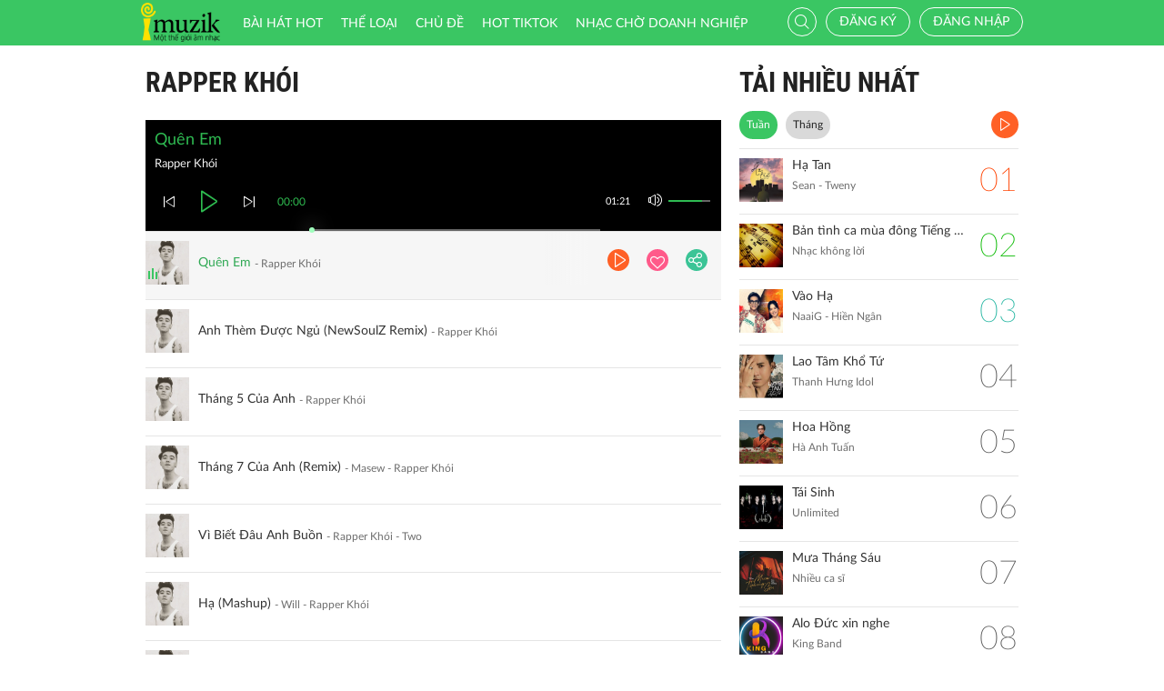

--- FILE ---
content_type: text/css
request_url: http://imuzik.viettel.vn/css/jquery.jscrollpane.css
body_size: 489
content:

.jspContainer {
    overflow: hidden;
    position: relative;
}
.jspPane {
    position: absolute;
}
.jspVerticalBar {
    background: red;
    height: 100%;
    position: absolute;
    right: 0;
    top: 0;
    width: 4px;
}
.jspHorizontalBar {
    background: red;
    bottom: 0;
    height: 16px;
    left: 0;
    position: absolute;
    width: 100%;
}
.jspCap {
    display: none;
}
.jspHorizontalBar .jspCap {
    float: left;
}
.jspTrack {
    background: #eeeeee;
    position: relative;
}
.box-playing .jspTrack {
    background: #000; /*updated by vietnt*/
}

.jspDrag {
    /*background: #ff4200;*/
	background: #555555;
    cursor: pointer;
    left: 0;
    position: relative;
    top: 0;
}
.jspHorizontalBar .jspTrack, .jspHorizontalBar .jspDrag {
    float: left;
    height: 100%;
}
.jspArrow {
    background: #50506d;
    cursor: pointer;
    display: block;
    margin: 0;
    padding: 0;
    text-indent: -20000px;
}
.jspArrow.jspDisabled {
    background: #80808d;
    cursor: default;
}
.jspVerticalBar .jspArrow {
    height: 16px;
}
.jspHorizontalBar .jspArrow {
    float: left;
    height: 100%;
    width: 16px;
}
.jspVerticalBar .jspArrow:focus {
    outline: medium none;
}
.jspCorner {
    background: #eeeef4;
    float: left;
    height: 100%;
}
* html .jspCorner {
    margin: 0 -3px 0 0;
}
